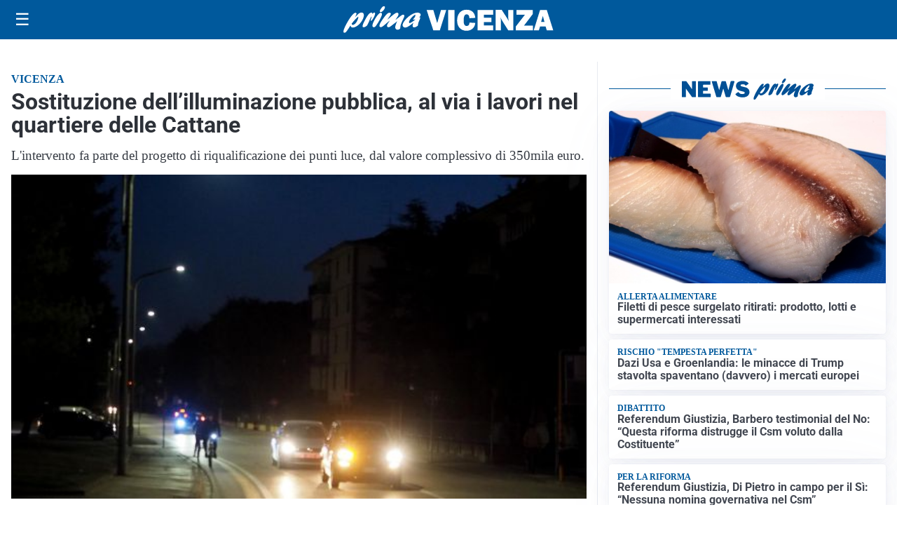

--- FILE ---
content_type: image/svg+xml
request_url: https://netweeksport.it/media/logo-blu.svg
body_size: 2525
content:
<?xml version="1.0" encoding="UTF-8"?>
<svg id="Livello_1" data-name="Livello 1" xmlns="http://www.w3.org/2000/svg" xmlns:xlink="http://www.w3.org/1999/xlink" viewBox="0 0 483.07 85.51">
  <defs>
    <style>
      .cls-1, .cls-2, .cls-3, .cls-4 {
        fill: none;
      }

      .cls-1, .cls-5, .cls-6 {
        stroke-width: 0px;
      }

      .cls-2 {
        stroke: #fff;
        stroke-linecap: round;
        stroke-linejoin: round;
        stroke-width: 1.2px;
      }

      .cls-3 {
        stroke-miterlimit: 10;
        stroke-width: .3px;
      }

      .cls-3, .cls-4 {
        stroke: #005095;
      }

      .cls-7 {
        clip-path: url(#clippath);
      }

      .cls-5 {
        fill: #005095;
      }

      .cls-4 {
        stroke-width: 2px;
      }

      .cls-6 {
        fill: #fff;
      }
    </style>
    <clipPath id="clippath">
      <rect class="cls-1" x="0" width="483.07" height="85.51"/>
    </clipPath>
  </defs>
  <g class="cls-7">
    <path class="cls-6" d="M91.31,11.95v56.69h380.13c5.66,0,10.26-4.6,10.26-10.26V11.95H91.31Z"/>
    <path class="cls-4" d="M91.31,11.95v56.69h380.13c5.66,0,10.26-4.6,10.26-10.26V11.95H91.31Z"/>
    <path class="cls-5" d="M258.81,70.01V10.52H0v44.93s0,14.56,16.13,14.56h242.69Z"/>
    <path class="cls-5" d="M94.55,51.18c-.73-.76-1.59-1.15-2.58-1.15-.34,0-.87.05-1.58.16-.71.11-1.24.16-1.58.16-.9,0-1.46-.14-1.68-.43-.21-.28-.32-.86-.32-1.74v-13.96h5.18c1.18,0,2.09-.36,2.72-1.08.63-.72.95-1.58.95-2.59s-.32-1.87-.95-2.59c-.63-.72-1.54-1.08-2.72-1.08h-5.18v-2.95c0-1.14-.37-2.03-1.11-2.69-.74-.66-1.59-.98-2.55-.98s-1.87.33-2.59.98-1.08,1.55-1.08,2.69v2.95s-3.28.05-3.28,3.74c0,1.01.28,1.86.85,2.55.57.7,1.38,1.05,2.42,1.05v13.24c0,6.82,3.1,10.22,9.29,10.22,4.59,0,6.89-1.31,6.89-3.93,0-.96-.37-1.82-1.1-2.59"/>
    <path class="cls-2" d="M94.55,51.18c-.73-.76-1.59-1.15-2.58-1.15-.34,0-.87.05-1.58.16-.71.11-1.24.16-1.58.16-.9,0-1.46-.14-1.68-.43-.21-.28-.32-.86-.32-1.74v-13.96h5.18c1.18,0,2.09-.36,2.72-1.08.63-.72.95-1.58.95-2.59s-.32-1.87-.95-2.59c-.63-.72-1.54-1.08-2.72-1.08h-5.18v-2.95c0-1.14-.37-2.03-1.11-2.69-.74-.66-1.59-.98-2.55-.98s-1.87.33-2.59.98-1.08,1.55-1.08,2.69v2.95s-3.28.05-3.28,3.74c0,1.01.28,1.86.85,2.55.57.7,1.38,1.05,2.42,1.05v13.24c0,6.82,3.1,10.22,9.29,10.22,4.59,0,6.89-1.31,6.89-3.93,0-.96-.37-1.82-1.1-2.59"/>
    <path class="cls-6" d="M34.78,85.3c-1.14,0-2.12-.36-2.94-1.08-.82-.72-1.24-1.77-1.24-3.11v-47.07c0-2.78-1.42-4.14-4.34-4.14h-9.66v21.16c0,1.34-.42,2.38-1.24,3.11-.82.72-1.81,1.08-2.94,1.08s-2.09-.35-2.84-1.05c-.89-.74-1.34-1.8-1.34-3.13v-29.53h18.03c3.68,0,6.75,1.17,9.13,3.47,2.37,2.3,3.58,5.36,3.58,9.09v47.02c0,1.33-.43,2.38-1.28,3.1-.84.72-1.82,1.08-2.9,1.08"/>
    <path class="cls-5" d="M26.25,21.34H8.02v29.74c0,1.4.48,2.5,1.42,3.29.78.73,1.78,1.1,2.97,1.1s2.22-.38,3.08-1.13c.87-.77,1.31-1.87,1.31-3.26v-20.95h9.46c1.4,0,2.45.33,3.12.97.67.64,1.01,1.64,1.01,2.96v47.07c0,1.4.44,2.5,1.31,3.26.85.75,1.89,1.13,3.08,1.13s2.16-.38,3.03-1.13c.9-.76,1.35-1.86,1.35-3.26v-47.02c0-3.79-1.22-6.9-3.64-9.24-2.41-2.34-5.53-3.52-9.27-3.52M26.25,21.75c3.64,0,6.64,1.14,8.98,3.41,2.34,2.27,3.52,5.25,3.52,8.95v47.02c0,1.28-.4,2.26-1.21,2.95-.81.69-1.73,1.03-2.77,1.03s-2.02-.34-2.81-1.03c-.78-.69-1.17-1.67-1.17-2.96v-47.07c0-2.9-1.52-4.34-4.54-4.34h-9.87v21.36c0,1.28-.39,2.27-1.17,2.96s-1.72,1.03-2.81,1.03-1.99-.33-2.7-.99c-.85-.71-1.28-1.7-1.28-2.98v-29.33h17.82Z"/>
    <path class="cls-6" d="M184.21,42.83c0-5.21-1.25-9.49-3.76-12.85-2.79-3.74-6.7-5.61-11.72-5.61s-9.31,1.56-12.32,4.69-4.51,7.36-4.51,12.71c0,5.07,1.54,9.12,4.61,12.18,3.08,3.05,7.1,4.58,12.07,4.58,1.42,0,2.5-.37,3.23-1.1.73-.73,1.1-1.64,1.1-2.73s-.36-2.01-1.07-2.77c-.85-.9-1.94-1.35-3.27-1.35-3.6,0-6.11-1.21-7.53-3.62h23.15v-4.12ZM160.14,38.99h-.07c.8-4.45,3.69-6.67,8.66-6.67,2.18,0,3.88.71,5.11,2.13.9,1.04,1.56,2.56,1.99,4.54h-15.69Z"/>
    <path class="cls-6" d="M218.54,43.14c0-5.21-1.25-9.49-3.76-12.85-2.79-3.74-6.7-5.61-11.72-5.61s-9.31,1.56-12.32,4.69-4.51,7.36-4.51,12.71c0,5.07,1.54,9.12,4.61,12.18,3.08,3.05,7.1,4.58,12.07,4.58,1.42,0,2.5-.37,3.23-1.1.73-.73,1.1-1.64,1.1-2.73s-.36-2.01-1.07-2.77c-.85-.9-1.94-1.35-3.27-1.35-3.6,0-6.11-1.21-7.53-3.62h23.15v-4.12ZM194.47,39.31h-.07c.8-4.45,3.69-6.67,8.66-6.67,2.18,0,3.88.71,5.11,2.13.9,1.04,1.56,2.56,1.99,4.54h-15.69Z"/>
    <path class="cls-6" d="M74.55,43.05c0-5.21-1.25-9.49-3.76-12.85-2.79-3.74-6.7-5.61-11.72-5.61s-9.31,1.56-12.32,4.69-4.51,7.36-4.51,12.71c0,5.07,1.54,9.12,4.62,12.18,3.08,3.05,7.1,4.58,12.07,4.58,1.42,0,2.5-.37,3.23-1.1.73-.73,1.1-1.64,1.1-2.73s-.36-2.01-1.07-2.77c-.85-.9-1.94-1.35-3.27-1.35-3.6,0-6.11-1.21-7.53-3.62h23.15v-4.12ZM50.48,39.22h-.07c.8-4.45,3.69-6.67,8.66-6.67,2.18,0,3.88.71,5.11,2.13.9,1.04,1.56,2.56,1.99,4.54h-15.69Z"/>
    <path class="cls-6" d="M148.94,40.33c-.9,3.34-1.88,5.22-2,5.64-.12.42-.77,2.35-1.95,5.78-1.66,4.75-4.36,7.14-8.09,7.19-1.7,0-3.24-.62-4.62-1.85-1.52-1.28-2.63-3.08-3.34-5.4l-6.53-20.95c-.14-.47-.36-.95-.21-1.35.36-1.01.41-2.08,1.24-2.84.83-.76,1.79-1.14,2.88-1.14,1.8,0,3.01.92,3.62,2.77l4.32,13.14c.65,1.77,1.47,4.81,3.05,10.44.47-1.88,1.54-5.46,3.19-10.74l4.19-12.08c.8-2.35,2.13-3.53,3.97-3.53s3.19,1.25,4.04,3.74l-3.76,11.17Z"/>
    <path class="cls-5" d="M125.34,39.75c-.86,3.21-1.81,5.02-1.92,5.42-.11.41-.74,2.26-1.88,5.55-1.59,4.56-4.19,6.87-7.78,6.91-1.64,0-3.12-.59-4.44-1.78-1.46-1.23-2.53-2.96-3.21-5.19l-6.28-20.14c-.14-.46-.21-.89-.21-1.3,0-1.09.4-2,1.2-2.73.8-.73,1.72-1.09,2.77-1.09,1.73,0,2.89.89,3.49,2.66l4.15,12.63c.32.86,1.3,3.26,2.93,9.09.46-1.81,1.48-4.3,3.07-9.37l4.02-11.61c.77-2.26,1.69-3.39,3.82-3.4,2.1,0,4.07,1.15,4.07,3.77l-3.8,10.56Z"/>
    <path class="cls-2" d="M125.34,39.75c-.86,3.21-1.81,5.02-1.92,5.42-.11.41-.74,2.26-1.88,5.55-1.59,4.56-4.19,6.87-7.78,6.91-1.64,0-3.12-.59-4.44-1.78-1.46-1.23-2.53-2.96-3.21-5.19l-6.28-20.14c-.14-.46-.21-.89-.21-1.3,0-1.09.4-2,1.2-2.73.8-.73,1.72-1.09,2.77-1.09,1.73,0,2.89.89,3.49,2.66l4.15,12.63c.32.86,1.3,3.26,2.93,9.09.46-1.81,1.48-4.3,3.07-9.37l4.02-11.61c.77-2.26,1.69-3.39,3.82-3.4,2.1,0,4.07,1.15,4.07,3.77l-3.8,10.56Z"/>
    <path class="cls-6" d="M251.05,52.41l-9.87-16.12c.33-.57,1.14-1.47,2.41-2.7.85-.8,1.28-1.73,1.28-2.77s-.41-2.05-1.24-2.88c-.83-.83-1.79-1.24-2.88-1.24-.99,0-1.92.4-2.77,1.21l-4.9,4.9c-1.33,1.33-2.41,2.77-3.27,4.33V4.18c0-1.23-.4-2.2-1.21-2.91-.81-.71-1.73-1.06-2.77-1.06s-2.02.36-2.81,1.07-1.17,1.68-1.17,2.92v50.34c0,1.28.39,2.26,1.17,2.95s1.72,1.03,2.81,1.03,1.96-.35,2.77-1.04c.8-.69,1.21-1.68,1.21-2.96v-7.5c2.47-2.28,4.28-4.02,5.42-5.21l8.98,14.79c.81,1.27,1.9,1.91,3.27,1.91,1.09,0,2.07-.39,2.92-1.17.85-.78,1.28-1.72,1.28-2.81,0-.71-.21-1.42-.64-2.13"/>
    <path class="cls-3" d="M251.05,52.41l-9.87-16.12c.33-.57,1.14-1.47,2.41-2.7.85-.8,1.28-1.73,1.28-2.77s-.41-2.05-1.24-2.88c-.83-.83-1.79-1.24-2.88-1.24-.99,0-1.92.4-2.77,1.21l-4.9,4.9c-1.33,1.33-2.41,2.77-3.27,4.33V4.18c0-1.23-.4-2.2-1.21-2.91-.81-.71-1.73-1.06-2.77-1.06s-2.02.36-2.81,1.07-1.17,1.68-1.17,2.92v50.34c0,1.28.39,2.26,1.17,2.95s1.72,1.03,2.81,1.03,1.96-.35,2.77-1.04c.8-.69,1.21-1.68,1.21-2.96v-7.5c2.47-2.28,4.28-4.02,5.42-5.21l8.98,14.79c.81,1.27,1.9,1.91,3.27,1.91,1.09,0,2.07-.39,2.92-1.17.85-.78,1.28-1.72,1.28-2.81,0-.71-.21-1.42-.64-2.13"/>
    <path class="cls-5" d="M442.5,58.95h8.03v-30.3h12.62v-6.89h-33.28v6.89h12.62v30.3ZM402.67,43.63v-15.03h8.2c4.65,0,7.92,3.33,7.92,7.57s-3.27,7.46-7.98,7.46h-8.15ZM394.64,58.95h8.03v-8.44h7.17c1.09,0,2.07-.11,3.16-.29l5.74,8.72h9.24l-7.75-10.96c4.59-2.47,7.06-7.06,7.06-11.82,0-7.98-5.74-14.4-16.7-14.4h-15.95v37.18ZM368.99,52.29c-6.54,0-11.36-5.28-11.36-11.93s4.88-11.88,11.36-11.88,11.25,5.28,11.25,11.88-4.76,11.93-11.25,11.93M368.93,59.58c11.48,0,19.68-8.55,19.68-19.22s-8.21-19.17-19.68-19.17-19.68,8.55-19.68,19.17,8.2,19.22,19.68,19.22M320.22,43.57v-14.92h8.32c4.7,0,7.8,3.33,7.8,7.46s-3.1,7.46-7.86,7.46h-8.26ZM312.18,58.95h8.03v-8.49h7.86c10.96,0,16.7-6.43,16.7-14.34s-5.74-14.34-16.64-14.34h-15.95v37.18ZM290.73,59.58c7.46,0,15.26-3.5,15.26-11.53s-7.92-10.44-14.52-11.99c-3.67-.86-6.37-1.72-6.37-4.13,0-2.81,3.67-3.56,5.62-3.56,3.79,0,7.69,1.03,10.67,2.98l2.93-6.2c-3.73-2.47-7.98-3.96-13.6-3.96-7.11,0-13.83,3.56-13.83,10.73,0,7.75,7.17,10.1,14.12,11.7,3.27.8,6.6,1.55,6.6,4.42s-3.79,4.36-6.89,4.36c-5.68,0-9.24-1.89-12.22-4.07l-2.93,6.2c2.07,1.66,6.25,5.05,15.15,5.05"/>
  </g>
</svg>